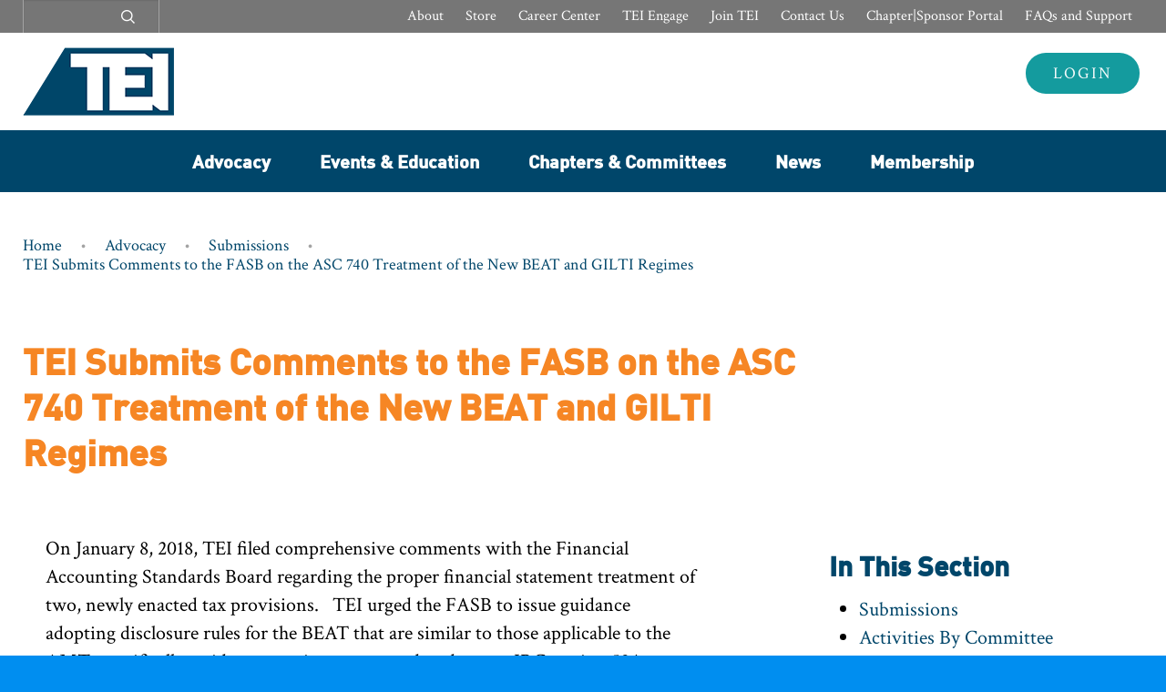

--- FILE ---
content_type: text/html; charset=UTF-8
request_url: https://www.tei.org/advocacy/submissions/tei-submits-comments-fasb-asc-740-treatment-new-beat-and-gilti-regimes
body_size: 16006
content:
<!DOCTYPE html>
<html lang="en" dir="ltr" prefix="content: http://purl.org/rss/1.0/modules/content/  dc: http://purl.org/dc/terms/  foaf: http://xmlns.com/foaf/0.1/  og: http://ogp.me/ns#  rdfs: http://www.w3.org/2000/01/rdf-schema#  schema: http://schema.org/  sioc: http://rdfs.org/sioc/ns#  sioct: http://rdfs.org/sioc/types#  skos: http://www.w3.org/2004/02/skos/core#  xsd: http://www.w3.org/2001/XMLSchema# ">

  <head>
    <meta charset="utf-8" />
<script async src="https://www.googletagmanager.com/gtag/js?id=G-FBH8CKPT4V"></script>
<script>window.dataLayer = window.dataLayer || [];function gtag(){dataLayer.push(arguments)};gtag("js", new Date());gtag("set", "developer_id.dMDhkMT", true);gtag("config", "G-FBH8CKPT4V", {"groups":"default","page_placeholder":"PLACEHOLDER_page_location","allow_ad_personalization_signals":false});</script>
<meta name="description" content="TEI, through its Financial Reporting Committee and under the leadership of chair Stephen Dunphy (Silicon Valley Chapter), filed comprehensive comments with the FASB on the financial statement treatment under ASC 740 of the new BEAT (Base Erosion Anti-Abuse Tax) and the GILTI (Global Intangible Low-Taxed Income) tax regime. The BEAT and GILTI were enacted as part of tax reform legislation signed into law on December 22, 2017." />
<meta name="Generator" content="Drupal 10 (https://www.drupal.org)" />
<meta name="MobileOptimized" content="width" />
<meta name="HandheldFriendly" content="true" />
<meta name="viewport" content="width=device-width, initial-scale=1.0" />
<link rel="icon" href="/sites/default/files/BluemarkOnly_0.png" type="image/png" />
<link rel="canonical" href="https://www.tei.org/advocacy/submissions/tei-submits-comments-fasb-asc-740-treatment-new-beat-and-gilti-regimes" />
<link rel="shortlink" href="https://www.tei.org/node/5781" />

    <title>TEI Submits Comments to the FASB on the ASC 740 Treatment of the New BEAT and GILTI Regimes | Tax Executives Institute, Inc.</title>
		<link rel="stylesheet" media="all" href="/sites/default/files/css/css_k5TktLwS1wNXJ8WRnLudzu2yXat5ILGHVM3piZMbcRU.css?delta=0&amp;language=en&amp;theme=tei&amp;include=eJxdTlsOgzAMu1BKPnYglJasFNJ2IumA2w8h9tB-LNuyLVPWnpqNXCwFslQLZi7N3dMGgYTLQAu-SXfkMkOsNQr3VEj2o6X4b4DuapzRkzIYJ4xSPYkLqr9yUrdyiqO5G_BmksqMw9IeJN0l4Zl4VTyxy3VowuClhtnIK34YqB3X9fxyDXydF9UKV74" />
<link rel="stylesheet" media="all" href="/sites/default/files/css/css_G_85n76eXETuYpO19-2RqDynHO27Bp1s7l4YfCGG8iQ.css?delta=1&amp;language=en&amp;theme=tei&amp;include=eJxdTlsOgzAMu1BKPnYglJasFNJ2IumA2w8h9tB-LNuyLVPWnpqNXCwFslQLZi7N3dMGgYTLQAu-SXfkMkOsNQr3VEj2o6X4b4DuapzRkzIYJ4xSPYkLqr9yUrdyiqO5G_BmksqMw9IeJN0l4Zl4VTyxy3VowuClhtnIK34YqB3X9fxyDXydF9UKV74" />

    
		<meta name="theme-color" content="#ffffff">
    <!-- Google Tag Manager -->
    <script>
      (function(w,d,s,l,i){w[l]=w[l]||[];w[l].push({'gtm.start':new Date().getTime(),event:'gtm.js'});var f=d.getElementsByTagName(s)[0], j=d.createElement(s),dl=l!='dataLayer'?'&l='+l:'';j.async=true;j.src= 'https://www.googletagmanager.com/gtm.js?id='+i+dl;f.parentNode.insertBefore(j,f);})(window,document,'script','dataLayer','GTM-MKRF2R3');
    </script>
    <!-- End Google Tag Manager -->
  </head>
  <body class="node-id-5781 path-node page-node-type-advocacy-item- layout_has_sidebar">
  <!-- Google Tag Manager (noscript) -->
  <noscript>
    <iframe src="https://www.googletagmanager.com/ns.html?id=GTM-MKRF2R3" height="0" width="0" style="display:none;visibility:hidden"></iframe>
  </noscript>

  <!-- End Google Tag Manager (noscript) -->
		<!-- START: div#body_wrap1 -->
		<div id="body_wrap1"><a href="#top" class="hidden">top</a><a href="#skip_to_main_content" class="hidden" accesskey="s">Skip to main article content</a>

			

			  <div class="dialog-off-canvas-main-canvas" data-off-canvas-main-canvas>
    
		
		<!-- START: header : contains logo, primary menu, secondary menu, search -->
		<header class="body_header">
			
			
						<!-- START: section.header_search_and_secondary -->
			<section class="header_search_and_secondary">
			
				<!-- START: .row -->
				<div class="row">
						
											  <div class="region region--header_row_1_search">
    
<!-- START: header_search_container -->
<div id="js_header_search_container" class="header_search_container">

    <div class="header_search" id="js_header_search">
        
                
        <div class="search_form_container js_search_container">
            <div class="js_close">Close</div>
            <div class="search-api-page-block-form-search search-api-page-block-form search-form search-block-form" data-drupal-selector="search-api-page-block-form-search" id="block-searchapipagesearchblockform" data-block-plugin-id="search_api_page_form_block">
                                    <form action="/advocacy/submissions/tei-submits-comments-fasb-asc-740-treatment-new-beat-and-gilti-regimes" method="post" id="search-api-page-block-form-search" accept-charset="UTF-8">
	<div class="js-form-item form-item js-form-type-search form-item-keys js-form-item-keys form-no-label">
  
  
  <span class="form--element--label-wrapper">
					<label for="edit-keys" class="visually-hidden">Search</label>
		  </span>
  
  <span class="form--element--content-wrapper">
						<input title="Enter the terms you wish to search for." data-drupal-selector="edit-keys" type="search" id="edit-keys" name="keys" value="" size="15" maxlength="128" class="form-search" />

				
						  </span>
  
</div>
<input autocomplete="off" data-drupal-selector="form-ozx-risqit-8xxrjmlsume5jbyw7t-8jgnl0fmrphm" type="hidden" name="form_build_id" value="form-oZX_-RiSqit_8XXRJMlSume5jByw7T-8JGnl0FMrpHM" />
<input data-drupal-selector="edit-search-api-page-block-form-search" type="hidden" name="form_id" value="search_api_page_block_form_search" />
<div class="form--actions"><div data-drupal-selector="edit-actions" class="form-actions js-form-wrapper form-wrapper" id="edit-actions"><input class="search-form__submit button js-form-submit form-submit" data-drupal-selector="edit-submit" type="submit" id="edit-submit" name="op" value="Search" />
</div>
</div>
</form>

                            </div>
        </div>
    </div>

</div>
<!-- END: header_search_container -->

  </div>

											
											  <div class="region region--header_row_1_menu_secondary">
    <!-- START: div.header_secondary_menu_container -->
<div id="js_header_secondary_menu_container" class="header_secondary_menu_container inner_column column_no_padding_both">

		<nav id="js_header_secondary_menu" role="navigation" aria-labelledby="block-tei-header-menu" id="block-tei-header" data-block-plugin-id="system_menu_block:header" class="header_secondary_menu">
						
		<h2 class="visually-hidden">Secondary menu</h2>
		

							<div class="menu-wrapper">

									<ul class="menu">
										<li class="menu-item">
				<a href="/" class="show-to-chapters-only" target="" data-drupal-link-system-path="&lt;front&gt;">Home</a>
							</li>
								<li class="menu-item">
				<a href="/about" data-drupal-link-system-path="node/431">About</a>
							</li>
								<li class="menu-item">
				<a href="https://eweb.tei.org/eweb/dynamicpagedrupal.aspx?site=teiweb2&amp;webcode=COEMerchandiseTEILearningHubList">Store</a>
							</li>
								<li class="menu-item">
				<a href="https://careers.tei.org/">Career Center</a>
							</li>
								<li class="menu-item">
				<a href="https://teiengage.tradewing.com/community" title="TEI Engage Member Community">TEI Engage</a>
							</li>
								<li class="menu-item">
				<a href="/membership/join">Join TEI</a>
							</li>
								<li class="menu-item">
				<a href="/contact-us" data-drupal-link-system-path="node/3451">Contact Us</a>
							</li>
								<li class="menu-item">
				<a href="https://sponsordirectory.tei.org/login">Chapter|Sponsor Portal</a>
							</li>
								<li class="menu-item">
				<a href="https://www.tei.org/support">FAQs and Support</a>
							</li>
				</ul>
			

</div>

			</nav>

</div>
<!-- END: div.header_secondary_menu_container -->

  </div>

										
				</div>
				<!-- END: .row -->
			
			</section>
			<!-- END: section.header_search_and_secondary -->
						
						<!-- START: section.header_logo_and_login -->
			<section class="header_logo_and_login">
			
				<!-- START: .row -->
				<div class="row">
						
										<!-- START: div.header_logo -->
					<div class="header_logo_container columns small-10 column_no_padding_both">
						<div class="header_logo">
															  <div class="region region--header_row_2_logo">
    <div id="block-tei-taxexecutivesinstituteinclogo" data-block-plugin-id="block_content:f7e9db64-c26d-4f9c-b3fa-49f10f6a9372" class="block">
  
    
      
  <div class="field field--name-body field--type-text-with-summary field--label-hidden field__items">
              <div class="field__item">
        <p><a href="https://tei.org"><img alt data-entity-type="file" data-entity-uuid="c176f6cd-de97-4984-9e9a-be9bb614dbd3" src="/sites/default/files/images/TEILogo_2021_75h_home.png" width="166" height="75" loading="lazy"></a></p>
          </div>
        </div>

  </div>

  </div>

													</div>
					</div>
					<!-- END: div.header_logo -->
											
										<!-- START: div.header_login_container -->
					<div class="header_login_container columns small-2 column_no_padding_right">
						<div class="header_login">  <div class="region region--header_row_2_login">
    <div id="block-headerlogin" data-block-plugin-id="menu_block:header-login" class="block">
  
      <h2 class="visually-hidden">Header Login</h2>
    
      
              <ul>
            	    	<li>
        <a href="/user/login" data-drupal-link-system-path="user/login">Login</a>
              </li>
        </ul>
  


  </div>

  </div>
</div>
					</div>
					<!-- END: div.header_login_container -->
										
				</div>
				<!-- END: .row -->
			
			</section>
			<!-- END: section.header_logo_and_login -->
						
						<!-- START: section.header_primary_menu_section -->
			<section class="header_primary_menu_section">
			
				<!-- START: .row -->
				<div class="row">
				
					<div class="header_mobile">
						<div class="columns small-6 column_no_padding_both">
							<div id="js_header_primary_menu_toggle" class="header_primary_menu_toggle">Menu toggle</div>
						</div>
						<div class="columns small-6 column_no_padding_both">
							<div id="js_header_search_toggle" class="header_search_toggle">Search toggle</div>
							<div id="js_mobile_search_container" class="mobile_search_container">
								<div class="js_close"></div>
							</div>
						</div>
					</div>
						
					<!-- START: div.header_primary_menu_container -->
					<div id="js_header_primary_menu_container" class="header_primary_menu_container">
					
						<nav id="js_header_primary_menu" class="header_primary_menu">
				
															  <div class="region region--header_row_3_menu_primary">
    <div id="block-tei-main-menu" data-block-plugin-id="system_menu_block:main">
  
    
      <div class="menu-wrapper">

									<ul class="menu">
										<li class="menu-item menu-item--expanded">
				<a href="/advocacy" data-drupal-link-system-path="node/172">Advocacy</a>
																<div class="mega">
							<ul class="menu">
										<li class="menu-item">
				<a href="/advocacy/submissions" data-drupal-link-system-path="node/216">Submissions</a>
							</li>
								<li class="menu-item">
				<a href="/advocacy/activities-committee" data-drupal-link-system-path="node/231">Activities By Committee</a>
							</li>
								<li class="menu-item">
				<a href="/advocacy/liaison-meetings" data-drupal-link-system-path="node/221">Liaison Meetings</a>
							</li>
				</ul>
					</div>
			
							</li>
								<li class="menu-item menu-item--expanded">
				<a href="/events-education/events" data-drupal-link-system-path="node/236">Events &amp; Education</a>
																<div class="mega">
							<ul class="menu">
										<li class="menu-item">
				<a href="/events-education/become-sponsor" data-drupal-link-system-path="node/666">Become a Sponsor</a>
							</li>
								<li class="menu-item">
				<a href="/events-education/events" data-drupal-link-system-path="node/236">Events</a>
							</li>
								<li class="menu-item">
				<a href="/events-education/2026-tax-leadership-academy" data-drupal-link-system-path="node/41209">2026 Tax Leadership Academy</a>
							</li>
								<li class="menu-item">
				<a href="/events-education/demand-learning" data-drupal-link-system-path="node/41238">On-Demand Learning</a>
							</li>
				</ul>
					</div>
			
							</li>
								<li class="menu-item menu-item--expanded">
				<a href="/chapters-committees" data-drupal-link-system-path="node/171">Chapters &amp; Committees</a>
																<div class="mega">
							<ul class="menu">
										<li class="menu-item">
				<a href="/chapters-committees/find-your-chapter" data-drupal-link-system-path="node/671">Find Your Chapter</a>
							</li>
								<li class="menu-item">
				<a href="/chapters-committees/committees" data-drupal-link-system-path="node/170">All Committees</a>
							</li>
								<li class="menu-item">
				<a href="/chapters-committees/chapter-and-region-toolkit" data-drupal-link-system-path="node/41327">Chapter and Region Toolkit</a>
							</li>
				</ul>
					</div>
			
							</li>
								<li class="menu-item">
				<a href="/news" data-drupal-link-system-path="node/756">News</a>
							</li>
								<li class="menu-item menu-item--expanded">
				<a href="https://join.tei.org/">Membership</a>
																<div class="mega">
							<ul class="menu">
										<li class="menu-item menu-item--expanded">
				<a href="https://join.tei.org/#benefits" title="Join TEI">Why TEI</a>
																		<ul class="menu">
										<li class="menu-item">
				<a href="https://www.tei.org/join-tei">Join TEI</a>
							</li>
				</ul>
			
							</li>
								<li class="menu-item menu-item--expanded">
				<a href="/membership/leadership-opportunities" data-drupal-link-system-path="node/706">Networking Opportunities</a>
																		<ul class="menu">
										<li class="menu-item">
				<a href="/Membership/leadership-opportunities/how-get-involved" data-drupal-link-system-path="node/711">How To Get Involved</a>
							</li>
								<li class="menu-item">
				<a href="/membership/leadership-opportunities/chapter-leadership" data-drupal-link-system-path="node/716">Chapter Leadership</a>
							</li>
								<li class="menu-item">
				<a href="/membership/leadership-opportunities/committees" data-drupal-link-system-path="node/721">Committees</a>
							</li>
								<li class="menu-item">
				<a href="/Membership/leadership-opportunities/board-directors" data-drupal-link-system-path="node/726">Board Of Directors</a>
							</li>
				</ul>
			
							</li>
								<li class="menu-item">
				<a href="https://teiengage.tradewing.com/members">Membership Directory</a>
							</li>
								<li class="menu-item menu-item--expanded">
				<a href="/membership/make-most-your-membership" data-drupal-link-system-path="node/41302">Make the Most of Your Membership</a>
																		<ul class="menu">
										<li class="menu-item">
				<a href="/membership/make-most-your-membership/tei-touch-member-newsletter" data-drupal-link-system-path="node/41289">TEI Membership Newsletter</a>
							</li>
								<li class="menu-item">
				<a href="/membership/make-most-your-membership/tax-executive" data-drupal-link-system-path="node/41285">Tax Executive</a>
							</li>
								<li class="menu-item">
				<a href="/membership/make-most-your-membership/thought-leadership-bulletin" data-drupal-link-system-path="node/41288">Thought Leadership Bulletin</a>
							</li>
				</ul>
			
							</li>
				</ul>
					</div>
			
							</li>
				</ul>
			

</div>

  </div>

  </div>

											
						</nav>
					
					</div>
					<!-- END: div.header_primary_menu_container -->
					
				</div>
				<!-- END: .row -->
			
			</section>
			<!-- END: section.header_primary_menu_section -->
						
			
		</header>
		<!-- END: header -->		
		
		
		<!-- START: main : contains main page content -->
		<main class="body_main">
						
						
						
									<section class="section--help">
				<div class="row">
					<div class="columns small-12 column_no_padding_both">
						  <div class="region region--help">
    <div data-drupal-messages-fallback class="hidden"></div>

  </div>
					</div>
				</div>
			</section>
											
			
			<!-- START: section.main_breadcrumb_sharethis : contains breadcrumb, share this -->
			<section class="main_breadcrumb_sharethis">
				<div class="row">
			
									  <div class="region region--main_breadcrumb">
    <div id="block-tei-breadcrumbs" data-block-plugin-id="system_breadcrumb_block" class="block">
  
    
      
			
<!-- START: section.main_breadcrumb_container -->
<div class="main_breadcrumb_container columns small-10 column_no_padding_left">

	<div class="breadcrumb">
			<nav role="navigation" aria-labelledby="system-breadcrumb">
			<h2 class="visually-hidden">Breadcrumb</h2>
			<ul>
							<li>
											<a href="/">Home</a>
									</li>
							<li>
											<a href="https://www.tei.org/advocacy">Advocacy</a>
									</li>
							<li>
											<a href="https://www.tei.org/advocacy/submissions">Submissions</a>
									</li>
							<li>
											<a href="https://www.tei.org/advocacy/submissions/tei-submits-comments-fasb-asc-740-treatment-new-beat-and-gilti-regimes">TEI Submits Comments to the FASB on the ASC 740 Treatment of the New BEAT and GILTI Regimes</a>
									</li>
						</ul>
		</nav>
		</div>

</div>
<!-- END: section.main_breadcrumb_container -->

  </div>

  </div>

							
							
				</div>
			</section>
			<!-- END: section.main_breadcrumb_sharethis -->
			
			<section class="section--main-heading">
				<div class="row">
					<div class="columns small-12 column_no_padding_both">
												<a id="skip_to_main_content" class="tiny_near_hidden"></a>
						  <div class="region region--main_page_title">
    <div id="block-tei-page-title" data-block-plugin-id="page_title_block" class="block">
  
    
      
  <h1>
<span>TEI Submits Comments to the FASB on the ASC 740 Treatment of the New BEAT and GILTI Regimes</span>
</h1>


  </div>

  </div>

					</div>
				</div>
			</section>

			
			<!-- START: section.main_content : contains main content -->
			<section class="main_content">
				<div class="row">
					<div class="columns small-12 column_no_padding_both">
			
						<!-- START: article : contains main article content -->
						<article class="inner_column inner_column_1">
			

												<div class="region region--content">
				<div id="block-tei-content" data-block-plugin-id="system_main_block" class="block">
  
    
      
  
    

  
  <div>
    			
<section class="section--chunk section--field-body">
	<div class="row">
		<div class="columns small-12 column_no_padding_both">

																		<div><p>On January 8, 2018, TEI filed comprehensive comments with the Financial Accounting Standards Board regarding the proper financial statement treatment of two, newly enacted tax provisions.&nbsp;&nbsp; TEI urged the FASB to issue guidance adopting disclosure rules for the BEAT that are similar to those applicable to the AMT, specifically, guidance treating taxes owed under new IRC section 59A as permanent tax expense adjustments in the year incurred.&nbsp; Further, TEI advocated for a flexible approach to reporting the financial impacts of the GILTI, similar to current FASB guidance applicable to Subpart F of the Internal Revenue Code.</p>

<p><a href="/sites/default/files/advocacy_pdfs/TEI%20Letter%20re%20ASC%20740%20treatment%20of%20BEAT%20and%20GILTI.pdf">Download the letter.</a></p>
</div>
															
		</div>
	</div>
</section>
			
<section class="section--chunk section--field-committee">
	<div class="row">
		<div class="columns small-12 column_no_padding_both">

							<div>
					<div>Committee</div>
											<div>
																<div><a href="/committee/financial-reporting" hreflang="en">Financial Reporting</a></div>
																</div>
									</div>
						
		</div>
	</div>
</section>
			
<section class="section--chunk section--field-topics">
	<div class="row">
		<div class="columns small-12 column_no_padding_both">

							<div>
					<div>Topics</div>
											<div>
																<div><a href="/taxonomy/term/2141" hreflang="en">FASB</a></div>
											<div><a href="/topics/beat" hreflang="en">BEAT</a></div>
											<div><a href="/topics/gilti" hreflang="en">GILTI</a></div>
											<div><a href="/topics/accounting-income-tax" hreflang="en">Accounting for Income Tax</a></div>
																</div>
									</div>
						
		</div>
	</div>
</section>

  </div>


  </div>

			</div>
			
			
			
						</article>
						<!-- END: article -->
			
																								<!-- START: aside : contains calls to action -->
						<aside class="inner_column inner_column_2">
				
							  <div class="region region--main_sidebar_right">
    <nav role="navigation" aria-labelledby="block-tei-mainnavigationextendedconfig-menu" id="block-tei-mainnavigationextendedconfig" data-block-plugin-id="menu_block:main">
      
  <h2 id="block-tei-mainnavigationextendedconfig-menu">In This Section</h2>
  

        <div class="menu-wrapper">

									<ul class="menu">
										<li class="menu-item">
				<a href="/advocacy/submissions" data-drupal-link-system-path="node/216">Submissions</a>
							</li>
								<li class="menu-item">
				<a href="/advocacy/activities-committee" data-drupal-link-system-path="node/231">Activities By Committee</a>
							</li>
								<li class="menu-item">
				<a href="/advocacy/liaison-meetings" data-drupal-link-system-path="node/221">Liaison Meetings</a>
							</li>
				</ul>
			

</div>

  </nav>

  </div>

				
						</aside>
						<!-- END: aside -->
												
					</div>
				</div>
			</section>
			<!-- END: section.main_content -->
			
			
						
		
		</main>
		<!-- END: main -->
		
		
		
		
		<!-- START: footer : contains footer elements -->
		<footer class="body_footer">
			
			
						<!-- START: section.footer_our_sponsors -->
			<section class="footer_our_sponsors">
			
				<!-- START: .row -->
				<div class="row">
	
					<!-- START: columns -->
					<div class="columns column_no_padding_both">
			
													  <div class="region region--footer_row_1_sponsor_title">
    <div id="block-oursponsorsrowtitle" data-block-plugin-id="block_content:43b88d78-5ef6-4f34-9940-ca518d45ab22" class="block">
  
    
      
  <div class="field field--name-body field--type-text-with-summary field--label-hidden field__items">
              <div class="field__item">
        <h2>Our Sponsors</h2>
          </div>
        </div>

  </div>
<div id="block-optimonsterblock" data-block-plugin-id="block_content:9438f4e0-15c4-49c7-b400-90324493d953" class="block">
  
    
      
  <div class="field field--name-body field--type-text-with-summary field--label-hidden field__items">
              <div class="field__item">
        <!-- This site is converting visitors into subscribers and customers with OptinMonster - https://optinmonster.com --><script>(function(d,u,ac){var s=d.createElement('script');s.type='text/javascript';s.src='https://a.omappapi.com/app/js/api.min.js';s.async=true;s.dataset.user=u;s.dataset.account=ac;d.getElementsByTagName('head')[0].appendChild(s);})(document,242037,258884);</script><!-- / https://optinmonster.com -->
          </div>
        </div>

  </div>

  </div>

									
													  <div class="region region--footer_row_1_sponsor_affinity footer_our_sponsors_affinity">
    <div>
  
      <h3>Exclusive Affinity Partner</h3>
    
      <div class="footer_our_sponsors_affinity_logo">
  <div class="field field--name-body field--type-text-with-summary field--label-hidden field__items">
              <div class="field__item">
        <p><a data-entity-type="" data-entity-uuid="" href="https://www.thomsonreuters.com/en"><img alt="" data-entity-type="" data-entity-uuid="" height="149" src="https://www.tei.org/sites/default/files/TR4427941_05A_800x450%202.jpg" width="265" /></a></p>

          </div>
        </div>
</div>
  </div>
  </div>

									
													  <div class="region region--footer_row_1_sponsor_logos footer_our_sponsors_list">
    <div id="block-blocktabssponsors-2" data-block-plugin-id="blocktabs_block:sponsors" class="block">
  
      <h2 class="visually-hidden">Sponsor Logos</h2>
    
      
<div id="blocktabs-sponsors" class="blocktabs click default">

	<div class="footer_our_sponsors_list_sponsor_level">
	
		<h3 class="visually-hidden">Sponsor Level Menu</h3>
		<ul>
				<li><a href="#blocktabs-sponsors-1">Platinum</a></li>
				<li><a href="#blocktabs-sponsors-2">Gold</a></li>
				<li><a href="#blocktabs-sponsors-3">Silver</a></li>
				<li><a href="#blocktabs-sponsors-4">Bronze</a></li>
				</ul>
	
	</div>
	
	<div class="footer_our_sponsors_list_logos">

				<div id="blocktabs-sponsors-1"><div class="views-element-container">		
<div class="js-view-dom-id-3c3d23158e384037c18b8c6e50a3f73c51469adb7e5af8305704ba8cbb100752 view--sponsor-footer view--display--platinum view-container" data-view-display-id="view--display--platinum" data-block-view-classes="block--view-class--">
  
  
  

  
  
  

  <div class="views-row-container"><div class="item-list">
  
  <ul>

          <li><div class="views-field views-field-nothing"><span class="field-content"><a href="https://andersen.com/" target="_blank">  <img loading="lazy" src="/sites/default/files/styles/sponsor_thumbnail/public/2022-08/New%20Andersen%20Logo.png?itok=O3LvBVvU" width="145" height="35" alt="Platinum Sponsor - Andersen NEW logo 8.11.22" typeof="Image" />


</a>
</span></div></li>
          <li><div class="views-field views-field-nothing"><span class="field-content"><a href="https://www.bdo.com/" target="_blank">  <img loading="lazy" src="/sites/default/files/styles/sponsor_thumbnail/public/2025-05/BDO-USA_Logo_Color_CMYK_High-res_PNG.png?itok=Q-hlv9-w" width="145" height="85" alt="BDO Platnium" typeof="Image" />


</a>
</span></div></li>
          <li><div class="views-field views-field-nothing"><span class="field-content"><a href="https://birchrisk.com/" target="_blank">  <img loading="lazy" src="/sites/default/files/styles/sponsor_thumbnail/public/2024-10/Birch-logo-RGB.png?itok=u0uXSqSO" width="145" height="64" alt="Platinum Sponsor - Birch Risk Advisors" typeof="Image" />


</a>
</span></div></li>
          <li><div class="views-field views-field-nothing"><span class="field-content"><a href="https://www.bna.com/tax/" target="_blank">  <img loading="lazy" src="/sites/default/files/styles/sponsor_thumbnail/public/2025-01/BTAX_Logo_Stack_Pos%20Black_CMYK.png?itok=sSA9g9vX" width="145" height="73" alt="Platinum Sponsor -Bloomberg Tax &amp; Accounting" typeof="Image" />


</a>
</span></div></li>
          <li><div class="views-field views-field-nothing"><span class="field-content"><a href="https://cacspecialty.com/" target="_blank">  <img loading="lazy" src="/sites/default/files/styles/sponsor_thumbnail/public/2026-01/CAC%20logo%20-%20Part%20of%20TBG%20-%20color.png?itok=sn5hIlcR" width="145" height="67" alt="CAC Specialty" typeof="Image" />


</a>
</span></div></li>
          <li><div class="views-field views-field-nothing"><span class="field-content"><a href="http://www.crowe.com/" target="_blank">  <img loading="lazy" src="/sites/default/files/styles/sponsor_thumbnail/public/2018-08/Gold-CroweHorwath_new.png?itok=_oY4hVpe" width="145" height="73" alt="Crowe LLP Platinum Sponsor" typeof="Image" />


</a>
</span></div></li>
          <li><div class="views-field views-field-nothing"><span class="field-content"><a href="https://www.cruxclimate.com/" target="_blank">  <img loading="lazy" src="/sites/default/files/styles/sponsor_thumbnail/public/2025-01/CRUX_LOGO_BLACK.png?itok=co-at04-" width="145" height="58" alt="Platnium Sponsor - Crux" typeof="Image" />


</a>
</span></div></li>
          <li><div class="views-field views-field-nothing"><span class="field-content"><a href="http://corptax.com" target="_blank">  <img loading="lazy" src="/sites/default/files/styles/sponsor_thumbnail/public/2020-10/CSC_150w.png?itok=B3yzeNE3" width="145" height="97" alt="CSC Corptax - Platinum Sponsor" typeof="Image" />


</a>
</span></div></li>
          <li><div class="views-field views-field-nothing"><span class="field-content"><a href="https://www2.deloitte.com/us/en.html" target="_blank">  <img loading="lazy" src="/sites/default/files/styles/sponsor_thumbnail/public/2017-10/deloitte.png?itok=iubwCwCH" width="145" height="72" alt="Deloitte Platinum Sponsor" typeof="Image" />


</a>
</span></div></li>
          <li><div class="views-field views-field-nothing"><span class="field-content"><a href="http://www.eversheds-sutherland.com/" target="_blank">  <img loading="lazy" src="/sites/default/files/styles/sponsor_thumbnail/public/2020-01/EvershedsSutherland_150w_new.png?itok=iZ1rksco" width="145" height="73" alt="Plat - Eversheds Sutherland" typeof="Image" />


</a>
</span></div></li>
          <li><div class="views-field views-field-nothing"><span class="field-content"><a href="https://www.ey.com/en_us" target="_blank">  <img loading="lazy" src="/sites/default/files/styles/sponsor_thumbnail/public/2024-11/EY_Logo_Beam_STFWC_Stacked_RGB_OffBlack_Yellow_EN.png?itok=WC1Ih7Yq" width="145" height="153" alt="Platinum Sponsor - Ernst &amp; Young" typeof="Image" />


</a>
</span></div></li>
          <li><div class="views-field views-field-nothing"><span class="field-content"><a href="https://www.forvismazars.us/" target="_blank">  <img loading="lazy" src="/sites/default/files/styles/sponsor_thumbnail/public/2024-06/ForvisMazars-Logo-Color-RGB%20%281%29.png?itok=or5Kf0JT" width="145" height="81" alt="Platinum Sponsor - Forvis Mazars" typeof="Image" />


</a>
</span></div></li>
          <li><div class="views-field views-field-nothing"><span class="field-content"><a href="https://www.grantthornton.com/" target="_blank">  <img loading="lazy" src="/sites/default/files/styles/sponsor_thumbnail/public/GrantThornton_150w.png?itok=OZ5rGheK" width="145" height="73" alt="Grant Thornton Platinum Sponsor" typeof="Image" />


</a>
</span></div></li>
          <li><div class="views-field views-field-nothing"><span class="field-content"><div class="sponsorTooltip">
<a href="https://tax.kpmg.us/" target="_blank">  <img loading="lazy" src="/sites/default/files/styles/sponsor_thumbnail/public/2024-12/467773_400x400-transparent-background.png?itok=lgB8lcLZ" width="145" height="145" alt="Platinum Sponsor - KPMG" typeof="Image" />


</a>
    <div class="bottom">
        <p>The KPMG trademarks are the sole property of KPMG International Cooperative.</p>
        <i></i>
    </div>
</div>
</span></div></li>
          <li><div class="views-field views-field-nothing"><span class="field-content"><a href="https://global.lockton.com/us/en" target="_blank">  <img loading="lazy" src="/sites/default/files/styles/sponsor_thumbnail/public/2023-07/Lockton%20Logo%2032mm%20Black_Gold_Sponsor.png?itok=5wOYPdss" width="145" height="84" alt="Platinum sponsor - Lockton" typeof="Image" />


</a>
</span></div></li>
          <li><div class="views-field views-field-nothing"><span class="field-content"><a href="https://www.mayerbrown.com/" target="_blank">  <img loading="lazy" src="/sites/default/files/styles/sponsor_thumbnail/public/2021-02/Plat_Mayerbown_150w.png?itok=cwESmTfl" width="145" height="97" alt="Platinum Sponsor Mayer Brown " typeof="Image" />


</a>
</span></div></li>
          <li><div class="views-field views-field-nothing"><span class="field-content"><a href="https://www.morganlewis.com/" target="_blank">  <img loading="lazy" src="/sites/default/files/styles/sponsor_thumbnail/public/Silver-MorganLewis145w.png?itok=hHnFBf3U" width="145" height="73" alt="Platinum Sponsor - Morgan Lewis " typeof="Image" />


</a>
</span></div></li>
          <li><div class="views-field views-field-nothing"><span class="field-content"><a href="http://www.pwc.com/" target="_blank">  <img loading="lazy" src="/sites/default/files/styles/sponsor_thumbnail/public/PWC_150w.png?itok=jSFIGvqk" width="145" height="73" alt="PWC Platinum Sponsor" typeof="Image" />


</a>
</span></div></li>
          <li><div class="views-field views-field-nothing"><span class="field-content"><a href="http://rsmus.com/" target="_blank">  <img loading="lazy" src="/sites/default/files/styles/sponsor_thumbnail/public/RSM_150w.png?itok=q4qq-zaE" width="145" height="73" alt="RSM " typeof="Image" />


</a>
</span></div></li>
          <li><div class="views-field views-field-nothing"><span class="field-content"><a href="https://www.ryan.com/" target="_blank">  <img loading="lazy" src="/sites/default/files/styles/sponsor_thumbnail/public/2023-07/logo_ryan%20corporate_4col-1199x426-901fe6c.jpg?itok=UmZoRS8i" width="145" height="52" alt="Platinum Sponsor - Ryan" typeof="Image" />


</a>
</span></div></li>
          <li><div class="views-field views-field-nothing"><span class="field-content"><a href="https://www.vertexinc.com/" target="_blank">  <img loading="lazy" src="/sites/default/files/styles/sponsor_thumbnail/public/2020-08/Vertex_150w_aug2020.png?itok=jJYTV1PG" width="145" height="73" alt="Vertex Platinum Sponsor" typeof="Image" />


</a>
</span></div></li>
          <li><div class="views-field views-field-nothing"><span class="field-content"><a href="https://www.velaw.com/" target="_blank">  <img loading="lazy" src="/sites/default/files/styles/sponsor_thumbnail/public/2024-12/Vinson%20%26%20Elkins_Blue_F.png?itok=moowYE3B" width="145" height="17" alt="Platinum Sponsor - Vinson &amp; Elkins" typeof="Image" />


</a>
</span></div></li>
          <li><div class="views-field views-field-nothing"><span class="field-content"><a href="https://www.wolterskluwer.com/en" target="_blank">  <img loading="lazy" src="/sites/default/files/styles/sponsor_thumbnail/public/2025-09/WK_H_01_Pos_RGB_2400_Color.png?itok=jg7IVml1" width="145" height="39" alt="Wolters Kluwer" typeof="Image" />


</a>
</span></div></li>
    
  </ul>

</div>
</div>  
  

  
  

  
  
</div>
</div>
</div>
				<div id="blocktabs-sponsors-2"><div class="views-element-container">		
<div class="js-view-dom-id-7c151b81fe6ff01e1670ede603c7a562bd4057167fedb8a699a41662cb54692c view--sponsor-footer view--display--gold view-container" data-view-display-id="view--display--gold" data-block-view-classes="block--view-class--">
  
  
  

  
  
  

  <div class="views-row-container"><div class="item-list">
  
  <ul>

          <li><div class="views-field views-field-nothing"><span class="field-content"><a href="https://accordance.com/" target="_blank">  <img loading="lazy" src="/sites/default/files/styles/sponsor_thumbnail/public/2025-09/accordance-dk.png?itok=x3mu_XFe" width="145" height="25" alt="Accordance" typeof="Image" />


</a>
</span></div></li>
          <li><div class="views-field views-field-nothing"><span class="field-content"><a href="http://bit.ly/TEI_ADP" target="_blank">  <img loading="lazy" src="/sites/default/files/styles/sponsor_thumbnail/public/ADP_150w.png?itok=sDRkes9W" width="145" height="73" alt="Gold Sponsor- ADP" typeof="Image" />


</a>
</span></div></li>
          <li><div class="views-field views-field-nothing"><span class="field-content"><a href="https://www.aon.com/home/index" target="_blank">  <img loading="lazy" src="/sites/default/files/styles/sponsor_thumbnail/public/2023-03/aon_logo_signature_red_rgb%20%283%29.jpg?itok=U4BtSMP-" width="145" height="88" alt="Gold sponsor - Aon" typeof="Image" />


</a>
</span></div></li>
          <li><div class="views-field views-field-nothing"><span class="field-content"><a href="https://arizonaleader.org/" target="_blank">  <img loading="lazy" src="/sites/default/files/styles/sponsor_thumbnail/public/2025-05/AZLF_Logo_Final_Stacked_Color.png?itok=NKqt0evZ" width="145" height="114" alt="Arizona Leadership Foundation -Gold" typeof="Image" />


</a>
</span></div></li>
          <li><div class="views-field views-field-nothing"><span class="field-content"><a href="https://asburylawfirm.com/" target="_blank">  <img loading="lazy" src="/sites/default/files/styles/sponsor_thumbnail/public/2025-06/Asbury%26Gardner%20logo%20%281724x855%29.png?itok=4mO_7Bc5" width="145" height="72" alt="Asbury Gardner Tax Counsel" typeof="Image" />


</a>
</span></div></li>
          <li><div class="views-field views-field-nothing"><span class="field-content"><a href="http://www.bakermckenzie.com/en/" target="_blank">  <img loading="lazy" src="/sites/default/files/styles/sponsor_thumbnail/public/BakerMckenzie_150w.png?itok=n2pZJ12V" width="143" height="52" alt="Baker &amp; Mckenzie - Gold Sponsor" typeof="Image" />


</a>
</span></div></li>
          <li><div class="views-field views-field-nothing"><span class="field-content"><a href="https://crc-ib.com/" target="_blank">  <img loading="lazy" src="/sites/default/files/styles/sponsor_thumbnail/public/2026-01/CG%20CRC-IB%20Digital.jpg?itok=g5vC0Dxk" width="145" height="67" alt="CRC IB GOLD" typeof="Image" />


</a>
</span></div></li>
          <li><div class="views-field views-field-nothing"><span class="field-content"><a href="https://foxwoodtaxsearch.com/?lang=en-us" target="_blank">  <img loading="lazy" src="/sites/default/files/styles/sponsor_thumbnail/public/2024-07/Foxwood%20Full%20Logo%20TEI.png?itok=PLKAqEMv" width="145" height="55" alt="Gold sponsor - Foxwood Tax Search" typeof="Image" />


</a>
</span></div></li>
          <li><div class="views-field views-field-nothing"><span class="field-content"><a href="https://gtmtax.com/" target="_blank">  <img loading="lazy" src="/sites/default/files/styles/sponsor_thumbnail/public/2025-07/GTM-logo-horiz-full_color-RGB.png?itok=VhBzNPCl" width="145" height="36" alt="Gold sponsor - Global Tax Management" typeof="Image" />


</a>
</span></div></li>
          <li><div class="views-field views-field-nothing"><span class="field-content"><a href="https://www.kirkland.com/" target="_blank">  <img loading="lazy" src="/sites/default/files/styles/sponsor_thumbnail/public/2023-08/Kirkland%20%26%20Ellis_Gold%20%28Elite%20Blue%20CMYK%29%20%281%29.jpg?itok=t1778x89" width="145" height="12" alt="Gold sponsor - Kirkland &amp; Ellis" typeof="Image" />


</a>
</span></div></li>
          <li><div class="views-field views-field-nothing"><span class="field-content"><a href="https://www.lw.com/" target="_blank">  <img loading="lazy" src="/sites/default/files/styles/sponsor_thumbnail/public/2023-01/Latham%20Logo.png?itok=6Cd2H9ac" width="145" height="47" alt="Gold sponsor - Latham &amp; Watkins" typeof="Image" />


</a>
</span></div></li>
          <li><div class="views-field views-field-nothing"><span class="field-content"><a href="https://noticeninja.com/" target="_blank">  <img loading="lazy" src="/sites/default/files/styles/sponsor_thumbnail/public/2025-10/NOTICE%20NINJA%20LOGO.png?itok=hnoJP8ii" width="145" height="73" alt="NOTICENINJA gold sponsor" typeof="Image" />


</a>
</span></div></li>
          <li><div class="views-field views-field-nothing"><span class="field-content"><a href="https://riveron.com/" target="_blank">  <img loading="lazy" src="/sites/default/files/styles/sponsor_thumbnail/public/2025-01/Wordmark%20Dark%20Blue_Yellow.png?itok=C9-TsmCN" width="145" height="63" alt="Gold Sponsor - Riveron" typeof="Image" />


</a>
</span></div></li>
          <li><div class="views-field views-field-nothing"><span class="field-content"><a href="https://www.skadden.com/" target="_blank">  <img loading="lazy" src="/sites/default/files/styles/sponsor_thumbnail/public/2021-09/Skadden-329x178.png?itok=ZboJtkE_" width="145" height="78" alt="Gold Sponsor - Skadden, Arps, Slate, Meagher &amp; Flom LLP" typeof="Image" />


</a>
</span></div></li>
          <li><div class="views-field views-field-nothing"><span class="field-content">  <img loading="lazy" src="/sites/default/files/styles/sponsor_thumbnail/public/2023-08/Sovos-Logo-400x83-5cd4ef2.png?itok=OVbRb6be" width="145" height="30" alt="Gold sponsor - Sovos" typeof="Image" />



</span></div></li>
          <li><div class="views-field views-field-nothing"><span class="field-content"><a href="https://sugarcreekcapital.com/" target="_blank">  <img loading="lazy" src="/sites/default/files/styles/sponsor_thumbnail/public/2025-12/SCC_LogoVertical_Primary.png?itok=Rvr6hFaE" width="145" height="65" alt="Sugar Creek Capital Gold Sponsor" typeof="Image" />


</a>
</span></div></li>
    
  </ul>

</div>
</div>  
  

  
  

  
  
</div>
</div>
</div>
				<div id="blocktabs-sponsors-3"><div class="views-element-container">		
<div class="js-view-dom-id-775800c74e4da69f0697d984ec2d201d7058f7229d2e5ebf8d92a33c3fac9979 view--sponsor-footer view--display--silver view-container" data-view-display-id="view--display--silver" data-block-view-classes="block--view-class--">
  
  
  

  
  
  

  <div class="views-row-container"><div class="item-list">
  
  <ul>

          <li><div class="views-field views-field-nothing"><span class="field-content"><a href="https://www.alvarezandmarsal.com/" target="_blank">  <img loading="lazy" src="/sites/default/files/styles/sponsor_thumbnail/public/2023-08/A%26M%20Tax_Logo_Color.jpg?itok=Qr-IbHzE" width="145" height="44" alt="Silver Sponsor - Alvarez &amp; Marsal Tax" typeof="Image" />


</a>
</span></div></li>
          <li><div class="views-field views-field-nothing"><span class="field-content"><a href="https://www.avalara.com/about/" target="_blank">  <img loading="lazy" src="/sites/default/files/styles/sponsor_thumbnail/public/2018-02/Avalara_150w.png?itok=9pRbVTgn" width="145" height="73" alt="Avalara - Silver Sponsor" typeof="Image" />


</a>
</span></div></li>
          <li><div class="views-field views-field-nothing"><span class="field-content"><a href="https://www.bakertilly.com/" target="_blank">  <img loading="lazy" src="/sites/default/files/styles/sponsor_thumbnail/public/2023-01/Bakertilly.png?itok=i7sltpyJ" width="145" height="44" alt="Silver sponsor - Baker Tilly" typeof="Image" />


</a>
</span></div></li>
          <li><div class="views-field views-field-nothing"><span class="field-content"><a href="https://www.bakerlaw.com/" target="_blank">  <img loading="lazy" src="/sites/default/files/styles/sponsor_thumbnail/public/2023-05/Baker%20Hostetler_new.jpg?itok=uQPlVMho" width="145" height="22" alt="Silver Sponsor - BakerHostetler" typeof="Image" />


</a>
</span></div></li>
          <li><div class="views-field views-field-nothing"><span class="field-content"><a href="https://www.blankrome.com/" target="_blank">  <img loading="lazy" src="/sites/default/files/styles/sponsor_thumbnail/public/2020-02/BlankRome_150w.png?itok=SLZUuBqx" width="145" height="73" alt="Bronze Sponsor - Blank Rome LLP" typeof="Image" />


</a>
</span></div></li>
          <li><div class="views-field views-field-nothing"><span class="field-content"><a href="https://www.cbh.com/" target="_blank">  <img loading="lazy" src="/sites/default/files/styles/sponsor_thumbnail/public/2025-01/Cherry_Bekaert-Logo-Guide-Horizontal-RGB_375px.png?itok=0X-iQm9w" width="145" height="37" alt="Silver Sponsor - Cherry Bekaert" typeof="Image" />


</a>
</span></div></li>
          <li><div class="views-field views-field-nothing"><span class="field-content"><a href="https://www.claconnect.com/en" target="_blank">  <img loading="lazy" src="/sites/default/files/styles/sponsor_thumbnail/public/2024-05/cla-logo-color-300-dpi-png.png?itok=LvKhJXcj" width="145" height="145" alt="Silver Sponsor - Clifton Larson Allen" typeof="Image" />


</a>
</span></div></li>
          <li><div class="views-field views-field-nothing"><span class="field-content"><a href="https://www.concentro.io/" target="_blank">  <img loading="lazy" src="/sites/default/files/styles/sponsor_thumbnail/public/2025-01/Concentro_Full%20logo_Asphalt.png?itok=EkT4gXAc" width="145" height="28" alt="Silver Sponsor - Concentro" typeof="Image" />


</a>
</span></div></li>
          <li><div class="views-field views-field-nothing"><span class="field-content"><a href="https://www.crowell.com/" target="_blank">  <img loading="lazy" src="/sites/default/files/styles/sponsor_thumbnail/public/2022-03/Crowell_logo_RGB_300dpi.png?itok=5snFf0d9" width="145" height="28" alt="Crowell" typeof="Image" />


</a>
</span></div></li>
          <li><div class="views-field views-field-nothing"><span class="field-content"><a href="http://www.dstadvisorygroup.com/en-us/" target="_blank">  <img loading="lazy" src="/sites/default/files/styles/sponsor_thumbnail/public/2019-08/DST-Advisory-150w.png?itok=lsr1hMWv" width="145" height="73" alt="DST Advisory Group" typeof="Image" />


</a>
</span></div></li>
          <li><div class="views-field views-field-nothing"><span class="field-content"><a href="https://www.forteintax.com/" target="_blank">  <img loading="lazy" src="/sites/default/files/styles/sponsor_thumbnail/public/2019-08/Forte_150w.png?itok=qB7wrsp3" width="145" height="73" alt="Silver Sponsor - Forte International Tax LLC" typeof="Image" />


</a>
</span></div></li>
          <li><div class="views-field views-field-nothing"><span class="field-content"><a href="https://fossandco.com/" target="_blank">  <img loading="lazy" src="/sites/default/files/styles/sponsor_thumbnail/public/2026-01/Foss%26Company_Logo_Blue.pdf_.jpg?itok=opy8n9ya" width="145" height="91" alt="Foss&amp;Company" typeof="Image" />


</a>
</span></div></li>
          <li><div class="views-field views-field-nothing"><span class="field-content"><a href="https://www.gibsondunn.com/?_gl=1%2A1bl6485%2A_up%2AMQ..%2A_ga%2AMTc3OTY3OTg4MS%E2%80%A6" target="_blank">  <img loading="lazy" src="/sites/default/files/styles/sponsor_thumbnail/public/2025-08/GD-Wordmark-RGB.jpg?itok=4p42N5DF" width="145" height="40" alt="Gibson Dunn" typeof="Image" />


</a>
</span></div></li>
          <li><div class="views-field views-field-nothing"><span class="field-content"><a href="https://www.mickco.com/" target="_blank">  <img loading="lazy" src="/sites/default/files/styles/sponsor_thumbnail/public/2025-06/Mickelson%20%26%20Company%20%281%29_0.jpg?itok=FfenBpHT" width="145" height="68" alt="Mickelson &amp; Company, LLC logo" typeof="Image" />


</a>
</span></div></li>
          <li><div class="views-field views-field-nothing"><span class="field-content"><a href="https://www.neo.tax/" target="_blank">  <img loading="lazy" src="/sites/default/files/styles/sponsor_thumbnail/public/2026-01/Neo.Tax%20Logo%20%281%29.png?itok=tqdLSN6q" width="145" height="31" alt="Neo.Tax" typeof="Image" />


</a>
</span></div></li>
          <li><div class="views-field views-field-nothing"><span class="field-content">
</span></div></li>
          <li><div class="views-field views-field-nothing"><span class="field-content"><a href="https://www.plantemoran.com/" target="_blank">  <img loading="lazy" src="/sites/default/files/styles/sponsor_thumbnail/public/2025-07/Logo%20Stack%202COLOR.png?itok=RaY__NwM" width="145" height="62" alt="Plante Moran Logo" typeof="Image" />


</a>
</span></div></li>
          <li><div class="views-field views-field-nothing"><span class="field-content"><a href="https://www.reunioninfra.com/" target="_blank">  <img loading="lazy" src="/sites/default/files/styles/sponsor_thumbnail/public/2023-08/reunion_2-green.png?itok=LQ4PpWuW" width="145" height="42" alt="Silver sponsor - Reunion" typeof="Image" />


</a>
</span></div></li>
          <li><div class="views-field views-field-nothing"><span class="field-content"><a href="https://www.stepupforstudents.org/" target="_blank">  <img loading="lazy" src="/sites/default/files/styles/sponsor_thumbnail/public/2025-10/25_SUFS_MainFullColorDIGITAL_Logo_R.png?itok=mTAp2h6f" width="145" height="130" alt="Step up for students" typeof="Image" />


</a>
</span></div></li>
          <li><div class="views-field views-field-nothing"><span class="field-content"><a href="https://www.stonehengecapital.com/" target="_blank">  <img loading="lazy" src="/sites/default/files/styles/sponsor_thumbnail/public/2024-04/SHClogo_fullcolor_2400px.png?itok=RJUWLLr2" width="145" height="96" alt="Silver Sponsor - Stonehenge Capital" typeof="Image" />


</a>
</span></div></li>
          <li><div class="views-field views-field-nothing"><span class="field-content"><a href="https://www.weil.com/" target="_blank">  <img loading="lazy" src="/sites/default/files/styles/sponsor_thumbnail/public/2019-02/SILVER_WeilGoshalManges_150w.png?itok=5z9m9qWp" width="145" height="73" alt="Silver Sponsor Weil, Gotshal &amp; Manges LLP" typeof="Image" />


</a>
</span></div></li>
          <li><div class="views-field views-field-nothing"><span class="field-content"><a href="https://www.wtwco.com/en-us" target="_blank">  <img loading="lazy" src="/sites/default/files/styles/sponsor_thumbnail/public/2025-07/wtw_willis_500px.png?itok=EuH531J1" width="145" height="28" alt="WTW" typeof="Image" />


</a>
</span></div></li>
    
  </ul>

</div>
</div>  
  

  
  

  
  
</div>
</div>
</div>
				<div id="blocktabs-sponsors-4"><div class="views-element-container">		
<div class="js-view-dom-id-15d8f45ffcab716a2350e3732705b36f628c63eaefd3f679223314f9fc30c342 view--sponsor-footer view--display--bronze view-container" data-view-display-id="view--display--bronze" data-block-view-classes="block--view-class--">
  
  
  

  
  
  

  <div class="views-row-container"><div class="item-list">
  
  <ul>

          <li><div class="views-field views-field-nothing"><span class="field-content"><a href="https://www.advantagecap.com/" target="_blank">  <img loading="lazy" src="/sites/default/files/styles/sponsor_thumbnail/public/2024-04/Advantage%20Capital%20Lockup_Full%20Color_With%20Tag.png?itok=qzvSvfPG" width="145" height="47" alt="Bronze sponsor - Advantage Capital" typeof="Image" />


</a>
</span></div></li>
          <li><div class="views-field views-field-nothing"><span class="field-content"><a href="http://www.alston.com/" target="_blank">  <img loading="lazy" src="/sites/default/files/styles/sponsor_thumbnail/public/2018-08/AlstonBird_145x73_home.png?itok=XBqPpWaq" width="145" height="73" alt="Alston &amp; Bird Bronze Sponsor" typeof="Image" />


</a>
</span></div></li>
          <li><div class="views-field views-field-nothing"><span class="field-content"><a href="https://www.chamberlainlaw.com/" target="_blank">  <img loading="lazy" src="/sites/default/files/styles/sponsor_thumbnail/public/2025-05/Chamberlain%20Hrdlicka%20Stacked%20Logo%20White%20Background.jpg?itok=APyeF0d3" width="145" height="30" alt="Chamberlain Hrdlicka -Bronze" typeof="Image" />


</a>
</span></div></li>
          <li><div class="views-field views-field-nothing"><span class="field-content"><a href="https://csgfirst.com/" target="_blank">  <img loading="lazy" src="/sites/default/files/styles/sponsor_thumbnail/public/2025-02/CSS_Logo.png?itok=VQEryr1L" width="145" height="71" alt="Bronze Sponsor -Churchill Stateside Group" typeof="Image" />


</a>
</span></div></li>
          <li><div class="views-field views-field-nothing"><span class="field-content"><a href="https://www.dlapiper.com/en/us/" target="_blank">  <img loading="lazy" src="/sites/default/files/styles/sponsor_thumbnail/public/DLAPiper_150w.png?itok=BJYkeh_h" width="145" height="73" alt="DLA Piper Bronze sponsor" typeof="Image" />


</a>
</span></div></li>
          <li><div class="views-field views-field-nothing"><span class="field-content"><a href="https://www.gtlaw.com/en/" target="_blank">  <img loading="lazy" src="/sites/default/files/styles/sponsor_thumbnail/public/2023-03/Greenberg%20logo.png?itok=vLf8NxvR" width="145" height="24" alt="Bronze sponsor - Greenberg Traurig" typeof="Image" />


</a>
</span></div></li>
          <li><div class="views-field views-field-nothing"><span class="field-content"><a href="https://www.hklaw.com/en" target="_blank">  <img loading="lazy" src="/sites/default/files/styles/sponsor_thumbnail/public/2022-09/HKLogo_RGB.jpg?itok=6y_u56zk" width="145" height="19" alt="Holland &amp; Knight LLP" typeof="Image" />


</a>
</span></div></li>
          <li><div class="views-field views-field-nothing"><span class="field-content"><a href="https://www.hollandhart.com/" target="_blank">  <img loading="lazy" src="/sites/default/files/styles/sponsor_thumbnail/public/2023-01/holland%26hart-logo-rgb_vertical-evergreen.png?itok=TmU6Txey" width="145" height="145" alt="Bronze sponsor - Holland &amp; Hart" typeof="Image" />


</a>
</span></div></li>
          <li><div class="views-field views-field-nothing"><span class="field-content"><a href="http://www.ipbtax.com/" target="_blank">  <img loading="lazy" src="/sites/default/files/styles/sponsor_thumbnail/public/2020-02/IvinsPhilipsParker_150w_updated.png?itok=RCNIpLPu" width="145" height="73" alt="Ivins, Philips &amp; Barker Bronze Sponsor" typeof="Image" />


</a>
</span></div></li>
          <li><div class="views-field views-field-nothing"><span class="field-content"><a href="http://www.kslaw.com/" target="_blank">  <img loading="lazy" src="/sites/default/files/styles/sponsor_thumbnail/public/King%26Spalding_grey_0.png?itok=GGUx4Njc" width="145" height="97" alt="Bronze - King &amp; Spalding LLP" typeof="Image" />


</a>
</span></div></li>
          <li><div class="views-field views-field-nothing"><span class="field-content"><a href="https://www.loyensloeff.com/" target="_blank">  <img loading="lazy" src="/sites/default/files/styles/sponsor_thumbnail/public/2023-08/L%26L_Logo%20Law%20%26%20Tax%20%28blue%29.png?itok=XyA730LO" width="145" height="48" alt="Bronze sponsor - Loyens &amp; Loeff" typeof="Image" />


</a>
</span></div></li>
          <li><div class="views-field views-field-nothing"><span class="field-content"><a href="https://www.marex.com/" target="_blank">  <img loading="lazy" src="/sites/default/files/styles/sponsor_thumbnail/public/2025-10/Marex%20Logo%20-%20Colour%3DFull%20colour.png?itok=VcP4hmbe" width="145" height="46" alt="Marex" typeof="Image" />


</a>
</span></div></li>
          <li><div class="views-field views-field-nothing"><span class="field-content"><a href="https://massietaxcredits.com/" target="_blank">  <img loading="lazy" src="/sites/default/files/styles/sponsor_thumbnail/public/2025-05/MASSIE%20R%26D%20Tax%20Credits%20Logo.png?itok=gCrm2vkg" width="145" height="43" alt="Massie R&amp;D Tax Credits" typeof="Image" />


</a>
</span></div></li>
          <li><div class="views-field views-field-nothing"><span class="field-content"><a href="https://www.mccarthy.ca/en" target="_blank">  <img loading="lazy" src="/sites/default/files/styles/sponsor_thumbnail/public/2022-09/McCarthy%20Tetrault.jpg?itok=WUm8OshU" width="145" height="86" alt="McCarthy Tetrault Bronze Sponsor" typeof="Image" />


</a>
</span></div></li>
          <li><div class="views-field views-field-nothing"><span class="field-content"><a href="https://www.mwe.com/" target="_blank">  <img loading="lazy" src="/sites/default/files/styles/sponsor_thumbnail/public/2022-03/mcdermott_logo.jpg?itok=m7K0J6k4" width="145" height="53" alt="McDermott - Bronze Sponsor" typeof="Image" />


</a>
</span></div></li>
          <li><div class="views-field views-field-nothing"><span class="field-content"><a href="http://www.millerchevalier.com/" target="_blank">  <img loading="lazy" src="/sites/default/files/styles/sponsor_thumbnail/public/MillerChevalier_150w.png?itok=V2LX8OOC" width="145" height="73" alt="Bronze Sponsor - Miller &amp; Chevalier " typeof="Image" />


</a>
</span></div></li>
          <li><div class="views-field views-field-nothing"><span class="field-content"><a href="https://www.pillsburylaw.com/en/" target="_blank">  <img loading="lazy" src="/sites/default/files/styles/sponsor_thumbnail/public/2022-09/Pillsbury%20Winthrop%20Logo.jpg?itok=vGoYfyFI" width="145" height="112" alt="Pillsbury Winthrop Shaw Pittman LLP" typeof="Image" />


</a>
</span></div></li>
          <li><div class="views-field views-field-nothing"><span class="field-content"><a href="https://www.reedsmith.com/" target="_blank">  <img loading="lazy" src="/sites/default/files/styles/sponsor_thumbnail/public/2018-02/ReedSmith.png?itok=sv0_t7WQ" width="145" height="73" alt="Reed Smith - Bronze Sponsor" typeof="Image" />


</a>
</span></div></li>
          <li><div class="views-field views-field-nothing"><span class="field-content"><a href="https://revenew.com/" target="_blank">  <img loading="lazy" src="/sites/default/files/styles/sponsor_thumbnail/public/2025-03/Revenew-Color-rgb.png?itok=iQX9IdzC" width="145" height="44" alt="Bronze sponsor - Revenew International" typeof="Image" />


</a>
</span></div></li>
          <li><div class="views-field views-field-nothing"><span class="field-content"><a href="https://www.troutman.com/" target="_blank">  <img loading="lazy" src="/sites/default/files/styles/sponsor_thumbnail/public/2020-09/TroutmanPepper_150w.png?itok=vLaTnhZW" width="145" height="97" alt="Troutman Pepper Bronze Sponsor" typeof="Image" />


</a>
</span></div></li>
          <li><div class="views-field views-field-nothing"><span class="field-content"><a href="https://www.valuationresearch.com/services/tax-compliance-planning/" target="_blank">  <img loading="lazy" src="/sites/default/files/styles/sponsor_thumbnail/public/2020-09/Endorsing_VRC_home.png?itok=SpwVrVyx" width="145" height="97" alt="VRC Bronze Sponsor" typeof="Image" />


</a>
</span></div></li>
    
  </ul>

</div>
</div>  
  

  
  

  
  
</div>
</div>
</div>
				
	</div>

</div>


  </div>

  </div>

									
					</div>
					<!-- END: columns -->

				</div>
				<!-- END: .row -->
		
			</section>
			<!-- END: section.footer_our_sponsors -->
									
						<!-- START: section.footer_sponsor_cta -->
			<section class="footer_sponsor_cta">
			
				<!-- START: .row -->
				<div class="row">
	
					<!-- START: columns -->
					<div class="columns column_no_padding_both">
			
						  <div class="region region--footer_row_2_column_1">
    <div id="block-tei-sponsorshipcallout" data-block-plugin-id="block_content:59a06ae9-e4c9-4c54-bfca-8fc84fe40129" class="block">
  
    
      
  <div class="field field--name-body field--type-text-with-summary field--label-hidden field__items">
              <div class="field__item">
        <h2 class="inline-block">Interested in Becoming a Sponsor?</h2>

<p class="inline-block"><a class="bi-button green" href="/events-education/become-sponsor" title="Read more about becoming a sponsor">Read More</a></p>

          </div>
        </div>

  </div>

  </div>

				
					</div>
					<!-- END: columns -->
					
				</div>
				<!-- END: .row -->
				
			</section>
			<!-- END: section.footer_sponsor_cta -->
						
						<!-- START: section.footer_social -->
			<section class="footer_social">
			
				<!-- START: .row -->
				<div class="row"><div class="row2">
	
					<!-- START: inner_column -->
					<div class="inner_column">
			
													  <div class="region region--footer_row_3_column_1">
    	<div id="block-tei-footerlogo" data-block-plugin-id="block_content:cc73fde2-491f-42b6-8717-7ceb8d072dd3">
		
					<h2 class="visually-hidden">Footer Logo</h2>
				
					
  <div class="field field--name-body field--type-text-with-summary field--label-hidden field__items">
              <div class="field__item">
        <p><img alt="MarkwithTagline_blueboxwhitetext.png" data-entity-type="" data-entity-uuid="" src="/sites/default/files/MarkwithTagline_blueboxwhitetext.png" /></p>

          </div>
        </div>

			</div>
  </div>

										
					</div>
					<!-- END: inner_column -->
	
					<!-- START: inner_column -->
					<div class="inner_column">
			
													  <div class="region region--footer_row_3_column_2">
    <div class="footer_social_phone">
	<div id="block-footerphone" data-block-plugin-id="block_content:9f3868ba-156b-4414-8a5e-e8a073c741ab">
		
					<h2 class="visually-hidden">Footer Phone</h2>
				
					
  <div class="field field--name-body field--type-text-with-summary field--label-hidden field__items">
              <div class="field__item">
        <p>How to contact us:</p>

<p><a href="tel:12026385601">(+1) 202.638.5601</a><br />
<a href="https://www.tei.org/contact-us">Visit Contact Us Page</a></p>

          </div>
        </div>

			</div>
</div>
<div class="footer_social_address">
	<div id="block-tei-footeraddressphone" data-block-plugin-id="block_content:ecdab4bb-e7cf-4c68-99c9-821f7a015160">
		
					<h2 class="visually-hidden">Footer Address</h2>
				
					
  <div class="field field--name-body field--type-text-with-summary field--label-hidden field__items">
              <div class="field__item">
        <p>1200 G Street, N.W.
<br>Suite 300
<br>Washington, D.C., 20005
<br>U.S.A.</p>
          </div>
        </div>

			</div>
</div>

  </div>

										
					</div>
					<!-- END: inner_column -->
	
					<!-- START: inner_column -->
					<div class="inner_column">
			
													  <div class="region region--footer_row_3_column_3">
    <div class="footer_social_social">
	<div id="block-footersocialaccounts" data-block-plugin-id="block_content:55da433a-c2a0-482f-8fe3-336d82ec0a2d">
		
					<h2 class="visually-hidden">Footer Social Accounts</h2>
				
					
  <div class="field field--name-body field--type-text-with-summary field--label-hidden field__items">
              <div class="field__item">
        <p>Follow us on:</p>
<meta name="viewport" content="width=device-width, initial-scale=1">
<link href="https://cdnjs.cloudflare.com/ajax/libs/font-awesome/4.7.0/css/font-awesome.min.css"   
 rel="stylesheet" />
<style type="text/css">   


  .fa {

  }

  /* New style for horizontal layout */
  .social-icon-wrap {
    display: flex; /* Makes the container a flexbox */
    padding: .25em;
  }

  .social-icon-wrap > * {
    margin: .25em;
    padding: 0;
  }

  .fa:hover {
    opacity: 0.7;
  }

  .fa-facebook {
    background: #3B5998;
    color: white;
  }


  .fa-linkedin {
    background: #007bb5;
    color: white;
  }

  .fa-youtube {
    background: #bb0000;
    color: white;
  }

  .fa-instagram {
    background:   
 #125688;
    color: white;
  }
</style>
</head>
<body>
  <div class="social-icon-wrap">   

    <a href="https://www.facebook.com/Tax-Executives-Institute-1542293939347375" class="fa fa-facebook"></a>
    <a href="https://www.linkedin.com/company/tax-executives-institute" class="fa fa-linkedin"></a>
    <a href="https://www.youtube.com/channel/UCJJVYpl1TASAnZbQN5WUfrg" class="fa fa-youtube"></a>
    <a href="https://www.instagram.com/teistudents/" class="fa fa-instagram"></a>
    <a href="https://open.spotify.com/show/6TznEi1WGdE8O9MvdlASVx" class="fa fa-spotify"></a>
  </div>

</body>
</html>

          </div>
        </div>

			</div>
</div>
<div class="footer_social_copyright">
	<div id="block-tei-footercopyright" data-block-plugin-id="block_content:f52eb0c3-943f-4ff2-92e8-439d7b3f0a0c">
		
					<h2 class="visually-hidden">Footer Copyright</h2>
				
					
  <div class="field field--name-body field--type-text-with-summary field--label-hidden field__items">
              <div class="field__item">
        <p><a href="/privacy-policy">Privacy Policy</a><br>
Tax Executives Institute<br>
Copyright © 2025</p>
          </div>
        </div>

			</div>
</div>

  </div>

										
					</div>
					<!-- END: inner_column -->
					
				</div></div>
				<!-- END: .row -->
				
			</section>
			<!-- END: section.footer_social -->
						
			
		</footer>
		<!-- END: footer -->
  </div>


			

		</div>
		<!-- END: div#body_wrap1 -->
		<div id="js_yardstick"></div>
		<div id="js_mobile_menu" class="mobile_menu"><div class="mobile_menu_inner">
			<div id="js_mobile_menu_header" class="mobile_menu_header">
				<div class="js_close">Close</div>
			</div>
			<div id="js_mobile_menu_target" class="mobile_menu_target"></div>
		</div></div>
		<div id="bi-modal"></div>
		<script type="application/json" data-drupal-selector="drupal-settings-json">{"path":{"baseUrl":"\/","pathPrefix":"","currentPath":"node\/5781","currentPathIsAdmin":false,"isFront":false,"currentLanguage":"en"},"pluralDelimiter":"\u0003","suppressDeprecationErrors":true,"ams_authentication":{"menufix":{"menuclass":"menu-item--user-login"}},"google_analytics":{"account":"G-FBH8CKPT4V","trackOutbound":true,"trackMailto":true,"trackTel":true,"trackDownload":true,"trackDownloadExtensions":"7z|aac|arc|arj|asf|asx|avi|bin|csv|doc(x|m)?|dot(x|m)?|exe|flv|gif|gz|gzip|hqx|jar|jpe?g|js|mp(2|3|4|e?g)|mov(ie)?|msi|msp|pdf|phps|png|ppt(x|m)?|pot(x|m)?|pps(x|m)?|ppam|sld(x|m)?|thmx|qtm?|ra(m|r)?|sea|sit|tar|tgz|torrent|txt|wav|wma|wmv|wpd|xls(x|m|b)?|xlt(x|m)|xlam|xml|z|zip"},"data":{"extlink":{"extTarget":true,"extTargetNoOverride":false,"extNofollow":false,"extNoreferrer":false,"extFollowNoOverride":false,"extClass":"0","extLabel":"(link is external)","extImgClass":false,"extSubdomains":true,"extExclude":"(eweb\\.tei\\.org\/*)","extInclude":"","extCssExclude":"","extCssExplicit":"","extAlert":false,"extAlertText":"This link will take you to an external web site. We are not responsible for their content.","mailtoClass":"0","mailtoLabel":"(link sends email)","extUseFontAwesome":false,"extIconPlacement":"append","extFaLinkClasses":"fa fa-external-link","extFaMailtoClasses":"fa fa-envelope-o","whitelistedDomains":null}},"statistics":{"data":{"nid":"5781"},"url":"\/core\/modules\/statistics\/statistics.php"},"ajaxTrustedUrl":{"form_action_p_pvdeGsVG5zNF_XLGPTvYSKCf43t8qZYSwcfZl2uzM":true},"ajax":[],"user":{"uid":0,"permissionsHash":"4ee9ea0dcaeb9a11caee6a960e62c2aad7f8fe6eb43337b39d41377562f5b769"}}</script>
<script src="/sites/default/files/js/js_l5GTyxfmGcOJ00igtZYv1ie5TO0hX2Jux2SHP0Xqq4Y.js?scope=footer&amp;delta=0&amp;language=en&amp;theme=tei&amp;include=eJxdTlsOgzAMu1BKPnYglJasFNJ2IumA2w8h9tB-LNuyLVPWnpqNXCwFslQLZi7N3dMGgYTLQAu-SXfkMkOsNQr3VEj2o6X4b4DuapzRkzIYJ4xSPYkLqr9yUrdyiqO5G_BmksqMw9IeJN0l4Zl4VTyxy3VowuClhtnIK34YqB3X9fxyDXydF9UKV74"></script>

	</body>

</html>
